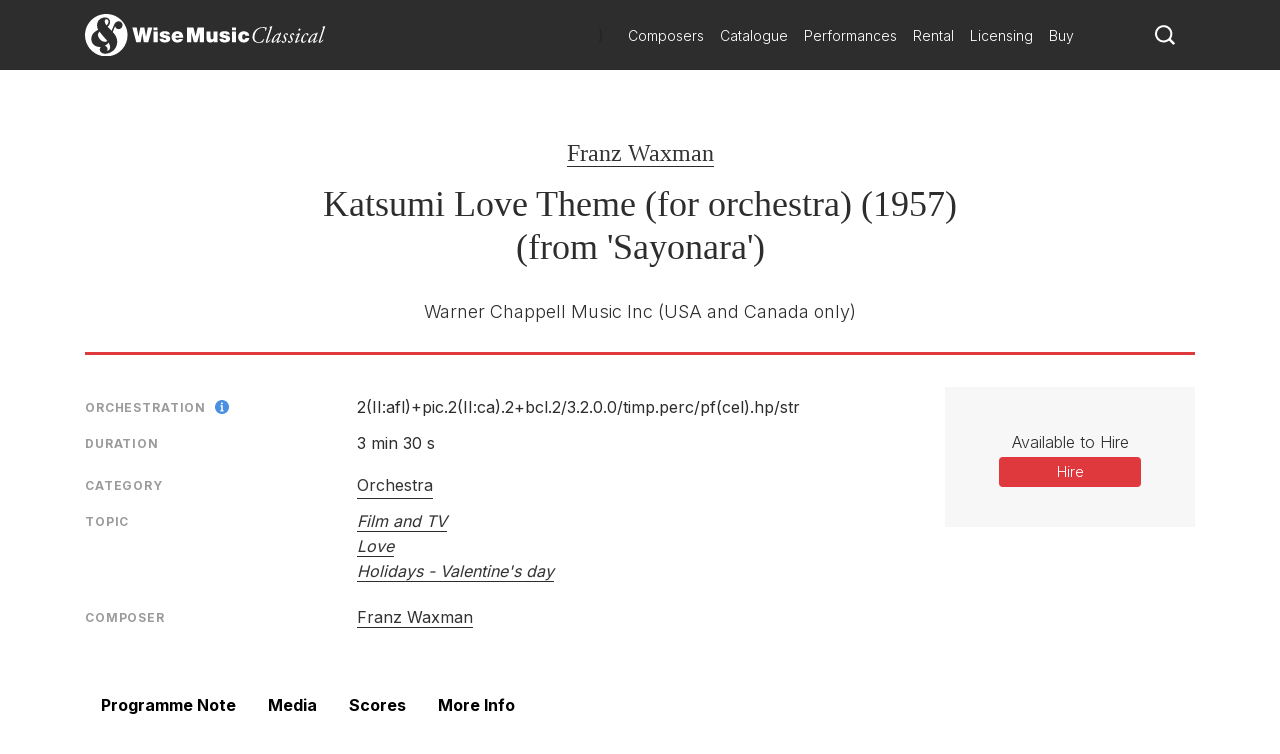

--- FILE ---
content_type: text/html; charset=utf-8
request_url: https://www.wisemusicclassical.com/work/62858/Katsumi-Love-Theme-for-orchestra--Franz-Waxman/
body_size: 15992
content:

<!DOCTYPE html>
<html lang="en">
<head>
    <meta charset="utf-8">
    <meta name="viewport" content="width=device-width, initial-scale=1, shrink-to-fit=no, viewport-fit=cover">
    <meta name="twitter:card" content="summary_large_image">
    <link rel="icon" type="image/x-icon" href="/img/favicon.ico">

    

<title>Katsumi Love Theme (for orchestra) | Franz Waxman - Wise Music Classical</title>

<meta property="og:title" content="Katsumi Love Theme (for orchestra) | Franz Waxman" />
<meta name="twitter:title" content="Katsumi Love Theme (for orchestra) | Franz Waxman">



    <link rel="canonical" href="https://www.wisemusicclassical.com/work/62858/Katsumi-Love-Theme-for-orchestra--Franz-Waxman/" />
    <meta property="og:url" content="https://www.wisemusicclassical.com/work/62858/Katsumi-Love-Theme-for-orchestra--Franz-Waxman/" />

    <meta property="og:description" content="Katsumi Love Theme (for orchestra) by Franz Waxman, published by Warner Chappell Music Inc" />
    <meta name="twitter:description" content="Katsumi Love Theme (for orchestra) by Franz Waxman, published by Warner Chappell Music Inc" />


<!-- Google Tag Manager -->
<script>
    // Include the following lines to define the gtag() function when
    // calling this code prior to your gtag.js or Tag Manager snippet
    window.dataLayer = window.dataLayer || [];
    function gtag() { dataLayer.push(arguments); }

    // Call the default command before gtag.js or Tag Manager runs to
    // adjust how the tags operate when they run. Modify the defaults
    // per your business requirements and prior consent granted/denied, e.g.:
    
    gtag('consent', 'default', {
        ad_storage: 'denied',
        analytics_storage: 'denied',
        wait_for_update: 500,
    });
</script>

<script>
    (function (w, d, s, l, i) {
        w[l] = w[l] || []; w[l].push({
            'gtm.start':
                new Date().getTime(), event: 'gtm.js'
        }); var f = d.getElementsByTagName(s)[0],
            j = d.createElement(s), dl = l != 'dataLayer' ? '&l=' + l : ''; j.async = true; j.src =
                'https://www.googletagmanager.com/gtm.js?id=' + i + dl; f.parentNode.insertBefore(j, f);
        })(window, document, 'script', 'dataLayer', 'GTM-5LPP4BG');</script>
<!-- End Google Tag Manager -->

 
    <!-- Inter Google Font -->
    <link rel="stylesheet" href="https://fonts.googleapis.com/css2?family=Inter:wght@300;400;500;700&amp;display=swap">
    <!-- BodoniSevITCPro-Book Font -->
    <link rel="stylesheet" media="none" href="/css/MyFontsWebfontsKit.css" />
    <link rel="stylesheet" href="/css/styles.css?v=d9TW2WSWgYM2ftrijdn-4tRrHMF996FNpIPhYBgZQjw" />
   
<script type="text/javascript">!function(T,l,y){var S=T.location,k="script",D="instrumentationKey",C="ingestionendpoint",I="disableExceptionTracking",E="ai.device.",b="toLowerCase",w="crossOrigin",N="POST",e="appInsightsSDK",t=y.name||"appInsights";(y.name||T[e])&&(T[e]=t);var n=T[t]||function(d){var g=!1,f=!1,m={initialize:!0,queue:[],sv:"5",version:2,config:d};function v(e,t){var n={},a="Browser";return n[E+"id"]=a[b](),n[E+"type"]=a,n["ai.operation.name"]=S&&S.pathname||"_unknown_",n["ai.internal.sdkVersion"]="javascript:snippet_"+(m.sv||m.version),{time:function(){var e=new Date;function t(e){var t=""+e;return 1===t.length&&(t="0"+t),t}return e.getUTCFullYear()+"-"+t(1+e.getUTCMonth())+"-"+t(e.getUTCDate())+"T"+t(e.getUTCHours())+":"+t(e.getUTCMinutes())+":"+t(e.getUTCSeconds())+"."+((e.getUTCMilliseconds()/1e3).toFixed(3)+"").slice(2,5)+"Z"}(),iKey:e,name:"Microsoft.ApplicationInsights."+e.replace(/-/g,"")+"."+t,sampleRate:100,tags:n,data:{baseData:{ver:2}}}}var h=d.url||y.src;if(h){function a(e){var t,n,a,i,r,o,s,c,u,p,l;g=!0,m.queue=[],f||(f=!0,t=h,s=function(){var e={},t=d.connectionString;if(t)for(var n=t.split(";"),a=0;a<n.length;a++){var i=n[a].split("=");2===i.length&&(e[i[0][b]()]=i[1])}if(!e[C]){var r=e.endpointsuffix,o=r?e.location:null;e[C]="https://"+(o?o+".":"")+"dc."+(r||"services.visualstudio.com")}return e}(),c=s[D]||d[D]||"",u=s[C],p=u?u+"/v2/track":d.endpointUrl,(l=[]).push((n="SDK LOAD Failure: Failed to load Application Insights SDK script (See stack for details)",a=t,i=p,(o=(r=v(c,"Exception")).data).baseType="ExceptionData",o.baseData.exceptions=[{typeName:"SDKLoadFailed",message:n.replace(/\./g,"-"),hasFullStack:!1,stack:n+"\nSnippet failed to load ["+a+"] -- Telemetry is disabled\nHelp Link: https://go.microsoft.com/fwlink/?linkid=2128109\nHost: "+(S&&S.pathname||"_unknown_")+"\nEndpoint: "+i,parsedStack:[]}],r)),l.push(function(e,t,n,a){var i=v(c,"Message"),r=i.data;r.baseType="MessageData";var o=r.baseData;return o.message='AI (Internal): 99 message:"'+("SDK LOAD Failure: Failed to load Application Insights SDK script (See stack for details) ("+n+")").replace(/\"/g,"")+'"',o.properties={endpoint:a},i}(0,0,t,p)),function(e,t){if(JSON){var n=T.fetch;if(n&&!y.useXhr)n(t,{method:N,body:JSON.stringify(e),mode:"cors"});else if(XMLHttpRequest){var a=new XMLHttpRequest;a.open(N,t),a.setRequestHeader("Content-type","application/json"),a.send(JSON.stringify(e))}}}(l,p))}function i(e,t){f||setTimeout(function(){!t&&m.core||a()},500)}var e=function(){var n=l.createElement(k);n.src=h;var e=y[w];return!e&&""!==e||"undefined"==n[w]||(n[w]=e),n.onload=i,n.onerror=a,n.onreadystatechange=function(e,t){"loaded"!==n.readyState&&"complete"!==n.readyState||i(0,t)},n}();y.ld<0?l.getElementsByTagName("head")[0].appendChild(e):setTimeout(function(){l.getElementsByTagName(k)[0].parentNode.appendChild(e)},y.ld||0)}try{m.cookie=l.cookie}catch(p){}function t(e){for(;e.length;)!function(t){m[t]=function(){var e=arguments;g||m.queue.push(function(){m[t].apply(m,e)})}}(e.pop())}var n="track",r="TrackPage",o="TrackEvent";t([n+"Event",n+"PageView",n+"Exception",n+"Trace",n+"DependencyData",n+"Metric",n+"PageViewPerformance","start"+r,"stop"+r,"start"+o,"stop"+o,"addTelemetryInitializer","setAuthenticatedUserContext","clearAuthenticatedUserContext","flush"]),m.SeverityLevel={Verbose:0,Information:1,Warning:2,Error:3,Critical:4};var s=(d.extensionConfig||{}).ApplicationInsightsAnalytics||{};if(!0!==d[I]&&!0!==s[I]){var c="onerror";t(["_"+c]);var u=T[c];T[c]=function(e,t,n,a,i){var r=u&&u(e,t,n,a,i);return!0!==r&&m["_"+c]({message:e,url:t,lineNumber:n,columnNumber:a,error:i}),r},d.autoExceptionInstrumented=!0}return m}(y.cfg);function a(){y.onInit&&y.onInit(n)}(T[t]=n).queue&&0===n.queue.length?(n.queue.push(a),n.trackPageView({})):a()}(window,document,{
src: "https://js.monitor.azure.com/scripts/b/ai.2.min.js", // The SDK URL Source
crossOrigin: "anonymous", 
cfg: { // Application Insights Configuration
    connectionString: 'InstrumentationKey=d0234afd-2e91-47dd-bd27-5e8365e32f0e'
}});</script></head>
<body>
    <!-- Google Tag Manager (noscript) -->
    <noscript>
        <iframe src="https://www.googletagmanager.com/ns.html?id=GTM-5LPP4BG"
                height="0" width="0" style="display:none;visibility:hidden"></iframe>
    </noscript>
    <!-- End Google Tag Manager (noscript) -->
    
    <!-- Header -->
    
<header class="header">
    <div class="header__container">
        <div class="header__elements">
            <!-- Logo -->
            <!-- Partial Views -->
    <div class="logo">
        <a class="logo__container" href="/">
            <img class="logo__img"
             src="/media/krhkxd42/wmc-logo.svg"
             alt="Wise Music Classical" />
        </a>
    </div>


)

            <!-- Navigation -->
            
<nav class="navigation navigation--hide">
    <!-- Main navigation List -->
    <ul class="navigation__items">
            <li class="navigation__item">
                <a class="navigation__link" href="/composers/">Composers</a>
            </li>
            <li class="navigation__item">
                <a class="navigation__link" href="/catalogue/">Catalogue</a>
            </li>
            <li class="navigation__item">
                <a class="navigation__link" href="/performances/">Performances</a>
            </li>
            <li class="navigation__item">
                <a class="navigation__link" href="/rental/">Rental</a>
            </li>
            <li class="navigation__item">
                <a class="navigation__link" href="/licensing/">Licensing</a>
            </li>
            <li class="navigation__item">
                <a class="navigation__link" href="/buy/">Buy</a>
            </li>
    </ul>
</nav>
            <!-- Search -->
            <div class="search-icon">
                <a class="search-icon__btn">
                    <svg version="1.1" xmlns="http://www.w3.org/2000/svg" xmlns:xlink="http://www.w3.org/1999/xlink" x="0px" y="0px"
    viewBox="0 0 1000 1000" style="enable-background:new 0 0 1000 1000;" xml:space="preserve">
<title>search-1</title>
<path d="M800.2,703.7c-7.3-7.3-8.3-19.9-2.7-28.6c44-67.7,69.8-148.3,69.8-234.9C867.3,201,672.7,6.5,433.7,6.5
    C194.5,6.5,0,201,0,440.2c0,239.1,194.5,433.6,433.7,433.6c93.1,0,179.3-29.9,250.1-80.1c8.3-6,20.8-5.2,28.1,2l155,155
    c1,1,2.1,2,3.2,2.8c1.8,1.5,9.3,8.5,16.5,15.8l18.4,18.3c7.3,7.2,19.1,7.2,26.3,0l63.2-63.2c7.3-7.3,7.3-19.1,0.1-26.4L800.2,703.7
    L800.2,703.7z M696,642.2c-14.3,18.6-30.4,35.6-48.2,50.7C590,742,515.3,771.8,433.7,771.8C250.8,771.8,102,623,102,440.2
    s148.8-331.7,331.7-331.7c182.8,0,331.6,148.8,331.6,331.7C765.3,516.2,739.2,586.2,696,642.2L696,642.2z"></path>
</svg>
                </a>
            </div>
            <!-- Toggle -->
              <div class="toggle toggle--squeeze">
    <div class="toggle__box">
      <div class="toggle__inner"></div>
    </div>
  </div>
        </div>
    </div>
        <!-- Search -->
    <div class="search search--hide">
    <form class="search__form" action="Get">
        <input class="search__input js-catalogue-search" type="search" placeholder="Search composers, works, news..." size="35" aria-label="Search">
       <div class="search__icon js-search-icon">
            <svg version="1.1" xmlns="http://www.w3.org/2000/svg" xmlns:xlink="http://www.w3.org/1999/xlink" x="0px" y="0px"
    viewBox="0 0 1000 1000" style="enable-background:new 0 0 1000 1000;" xml:space="preserve">
<title>search-1</title>
<path d="M800.2,703.7c-7.3-7.3-8.3-19.9-2.7-28.6c44-67.7,69.8-148.3,69.8-234.9C867.3,201,672.7,6.5,433.7,6.5
    C194.5,6.5,0,201,0,440.2c0,239.1,194.5,433.6,433.7,433.6c93.1,0,179.3-29.9,250.1-80.1c8.3-6,20.8-5.2,28.1,2l155,155
    c1,1,2.1,2,3.2,2.8c1.8,1.5,9.3,8.5,16.5,15.8l18.4,18.3c7.3,7.2,19.1,7.2,26.3,0l63.2-63.2c7.3-7.3,7.3-19.1,0.1-26.4L800.2,703.7
    L800.2,703.7z M696,642.2c-14.3,18.6-30.4,35.6-48.2,50.7C590,742,515.3,771.8,433.7,771.8C250.8,771.8,102,623,102,440.2
    s148.8-331.7,331.7-331.7c182.8,0,331.6,148.8,331.6,331.7C765.3,516.2,739.2,586.2,696,642.2L696,642.2z"></path>
</svg>
           Search
        </div>
    </form>
</div>
</header> 
    <!-- Hero -->
    

    
    <!-- Page Content -->
    <main class="main__content">
        

<div id="react_0HNGS4TV16103"><div class="modal__background modal--hide "><div class="modal modal--hide "><header class="modal__header"><button class="modal__close-button">close X</button></header><section class="modal__body"><main class="work-buy"><div class="work-buy__card"><div class="work-buy__country"><img src="/img/buy/flags/uk.png" alt="Located in the UK"/> <!-- -->Located in the UK</div><div class="work-buy__logo"><a class="work-buy__link" href="https://www.musicroom.com" target="_blank" rel="noopener noreferrer"><img src="/img/buy/logos/musicroom.png" alt="musicroom"/></a></div><div class="work-buy__links-container"><ul class="work-buy__links"></ul></div></div><div class="work-buy__card"><div class="work-buy__country"><img src="/img/buy/flags/usa.png" alt="Located in the USA"/> <!-- -->Located in the USA</div><div class="work-buy__logo"><a class="work-buy__link" href="https://www.sheetmusicplus.com" target="_blank" rel="noopener noreferrer"><img src="/img/buy/logos/sheetmusic.png" alt="sheetmusic"/></a></div><div class="work-buy__links-container"><ul class="work-buy__links"></ul></div></div><div class="work-buy__card"><div class="work-buy__country"><img src="/img/buy/flags/eu.png" alt="Located in Europe"/> <!-- -->Located in Europe</div><div class="work-buy__logo"><a class="work-buy__link" href="https://www.musicshopeurope.com" target="_blank" rel="noopener noreferrer"><img src="/img/buy/logos/musicshop.png" alt="musicshop"/></a></div><div class="work-buy__links-container"><ul class="work-buy__links"></ul></div></div></main></section></div></div><header class="work__header"><ul class="work__summary"><li class="work__item work__item--composers"><a href="/composer/1677/Franz-Waxman/" class="work__item--composer">Franz Waxman</a></li><li class="work__item work__item--title"><h1>Katsumi Love Theme (for orchestra) (1957)<br/>(from &#x27;Sayonara&#x27;)</h1></li><li class="work__item work__item--publishers"><span>Warner Chappell Music Inc<!-- --> <!-- -->(USA and Canada only)<br/></span></li></ul></header><div class="work__content-container"><main class="work__content"><div class="work-cards"><div class="work-card"><div class="work-card__details"><ul class="work-card__detail-list"><li class="work-card__detail-item"><label class="work-card__detail-label work-card__label-icon">Orchestration<span><div></div></span></label><div><span class="work-card__orchestration-details">2(II:afl)+pic.2(II:ca).2+bcl.2/</span><span class="work-card__orchestration-details">3.2.0.0/</span><span class="work-card__orchestration-details">timp.perc/</span><span class="work-card__orchestration-details">pf(cel).hp/</span><span class="work-card__orchestration-details">str</span></div></li><li class="work-card__detail-item"><label class="work-card__detail-label">Duration</label>3 min 30 s</li></ul></div></div><div class="work-card"><div class="work-card__details"><ul class="work-card__detail-list"><li class="work-card__detail-item"><label class="work-card__detail-label">Category</label><a href="/catalogue/works/?category=[&quot;Orchestra&quot;]&amp;yearComposed=[0,2025]" class="work-card__link">Orchestra</a></li><li class="work-card__detail-item"><label class="work-card__detail-label">Topic</label><ul class="word-card__topic-list"><li class="word-card__topic-list"><a href="/catalogue/works/?topic=[&quot;Film+and+TV&quot;]&amp;yearComposed=[0,2025]" class="work-card__link font-italic">Film and TV</a></li><li class="word-card__topic-list"><a href="/catalogue/works/?topic=[&quot;Love&quot;]&amp;yearComposed=[0,2025]" class="work-card__link font-italic">Love</a></li><li class="word-card__topic-list"><a href="/catalogue/works/?topic=[&quot;Holidays+-+Valentine%27s+day&quot;]&amp;yearComposed=[0,2025]" class="work-card__link font-italic">Holidays - Valentine&#x27;s day</a></li></ul></li></ul></div></div><div class="work-card"><div class="work-card__details"><ul class="work-card__detail-list"><li class="work-card__detail-item"><label class="work-card__detail-label">Composer</label><div><span><a href="/composer/1677/Franz-Waxman/" class="work-card__link--composer">Franz Waxman</a></span></div></li></ul></div></div></div></main><aside class="work__aside-content"><section class="publishers-block"></section><div class="work-CTA__container"><aside class="work-CTA"><div class="work-CTA__group"><label class="work-CTA__label">Available to Hire</label><a href="http://www.zinfonia.com/search?WID=265822" target="_blank" class="work-CTA__link" id="hireLink" rel="noopener noreferrer sponsored">Hire</a></div></aside></div></aside></div><div><aside class="accordionTabs__tabs"><button class="accordionTabs__tab accordionTabs__tab--active accordionTabs__tab--fixed-width">Programme Note</button><button class="accordionTabs__tab accordionTabs__tab--fixed-width">Media</button><button class="accordionTabs__tab accordionTabs__tab--fixed-width">Scores</button><button class="accordionTabs__tab accordionTabs__tab--fixed-width">More Info</button></aside><h3 class="accordionTabs__subhead accordionTabs__subhead--active"><i class="accordionTabs__anchor"></i>Programme Note</h3><div class="accordionTabs__content accordionTabs__content--active"><div><span><p><img src="https://www.wisemusicclassical.com/media/hxip51rm/sayonara-220px.jpg" alt="poster" width="220" /></p>
<p style="text-align: center;">&ldquo;The pleasure does not lie in the end itself. It&rsquo;s in the pleasurable steps to that end.&rdquo;</p>
<p><em>Sayonara </em>(Warner Brothers, 1957) is a movie that turns the clock back just a few years from its release date, for a story set in Japan during the Korean War (1950-1953). Based on the novel by James A. Michener and directed by Joshua Logan, <em>Sayonara </em>deals head-on, not with the war, but with racism and prejudice. Marlon Brando, as Air Force Major &lsquo;Ace&rsquo; Gruver (with a southern accent and prejudiced against the Japanese), heads the cast, along with James Garner, Red Buttons, Miko Taka, and Miyoshi Umeki. In addition, in an unusual piece of casting, Mexican-born Ricardo Montalb&aacute;n is seen as a Kabuki actor, Nakamura.</p>
<p>William Holden was originally tabbed to play the lead, but reportedly left the project to film <em>The Bridge on the River Kwai </em>(1957). Perhaps it was also because, just four years earlier, he had played a Navy flier in a film based on another Michener novel also set in Korea and Japan, <em>The Bridges at Toko-Ri </em>(1953). Rock Hudson was also considered for the Gruver role, and then Logan shifted to Brando. Logan and producer William Goetz objected to Brando playing the role with a southern accent, but Brando, being Brando, insisted, and he had the clout. It&rsquo;s rather humorous when Gruver (Brando) meets the beautiful Kabuki dancer Hana-ogi (Miiko Taka) and says, &ldquo;Hah da do, Miz Ogi.&rdquo; Later, when she introduces him to sake, he tells her, &ldquo;We got rice back home, but we just make rice puddin&rsquo; out of it; we don&rsquo;t drink it.&rdquo;</p>
<p>The prejudice in <em>Sayonara </em>is everywhere. Gruver is about to marry the daughter of a U.S. Army general and is disturbed when his friend, the enlisted man Joe Kelly (Red Buttons), falls in love with the Japanese Katsumi (Miyoshi Umeki). The military has a policy against interracial marriage, and the price is a court-martial. Gruver tries to talk Kelly out of the affair. Meanwhile, Gruver has fallen for the beautiful Kabuki dancer, and her fellow Japanese don&rsquo;t take kindly to that union. Kelly and Katsumi, and now Gruver and Hana-ogi. This sparks an edict by the military to send the policy violators back to the states. Kelly and Katsumi commit suicide. This causes the Army to rescind its order and Gruver and Hana-ogi&nbsp;are reunited.</p>
<p>Logan had originally tried to turn the Michener novel into a Broadway musical. Irving Berlin had written a song called <em>Sayonara, Sayonara</em> for the project, but it never materialized. When it was decided to do a straight drama on film, Berlin figuratively reached into his old show biz trunk and pulled it out.</p>
<blockquote>Sayonara, Japanese goodbye, <br />Whisper sayonara, but you mustn&rsquo;t cry <br />Sayonara, If it must be so <br />Whisper sayonara, smiling as we go&hellip;<br />Sayonara, sayonara <br />Goodbye.</blockquote>
<p>For the music in <em>Sayonara</em>, Waxman signed on reluctantly, knowing of the commitment to Berlin&rsquo;s title song. However, producer Goetz and director Logan assured the composer he would have complete artistic freedom with the score. Umeki and Buttons, as the star-crossed lovers Kelly and Katsumi, both won Oscars in the Best Supporting Actor category; and Waxman said their tragic love story was his inspiration for the poignant and haunting <em>Katsumi Love Theme</em>, with its Japanese motifs and oriental instruments. Although it seemed a given that Berlin&rsquo;s tune would end up as the title song, Waxman had both themes, <em>Sayonara</em> and <em>Katsumi Love Theme</em>, orchestrated as title versions. While Logan loved the Waxman theme, he said, his (Logan&rsquo;s) long history with Berlin made it the decent choice. As Max Steiner had woven Herman Hupfeld&rsquo;s song,<em> As Time Goes By</em> into the score for <em>Casablanca </em>(1942), Waxman wove Berlin&rsquo;s song into the multi-textured music he created for <em>Sayonara</em>. After the film was released, Berlin wrote Waxman a letter, in which he graciously congratulated Waxman, not only on the arrangement of his title song into the film, but on the beauty of Waxman&rsquo;s love theme.</p>
<p>In addition to Buttons and Umeki&rsquo;s Oscar wins, <em>Sayonara</em>&rsquo;s art direction and sound also won. There was no nomination for Waxman&rsquo;s score, which Logan said, contributed so much, &ldquo;to the emotion and authenticity of the picture.&rdquo; He was incensed that Waxman did not receive an Oscar nomination. &ldquo;What a shock, ridiculous,&rdquo; he wrote the composer. &ldquo;I&rsquo;m sure [the use of] Berlin&rsquo;s song hampered you both before and after the voting.&rdquo;</p>
<p>At the end of the film, when asked by a reporter to comment on his pending marriage to a Japanese woman, and, the fact that both the U.S. military and the Japanese are not going to like it, Brando&rsquo;s character states, &ldquo;Tell &rsquo;em we said, &lsquo;Sayonara&rsquo;.&rdquo;</p>
<p>&mdash; Jim Brown</p></span></div></div><h3 class="accordionTabs__subhead"><i class="accordionTabs__anchor"></i>Media</h3><div class="accordionTabs__content" style="height:0"><div><div class="media"><div class="media__container"><iframe id="player" type="text/html" src="https://open.spotify.com/embed/track/0iUxr0p3UQiMqhQWVN2cb2" class="media__embed media__embed--track" frameBorder="0" allowfullscreen=""></iframe></div></div></div></div><h3 class="accordionTabs__subhead"><i class="accordionTabs__anchor"></i>Scores</h3><div class="accordionTabs__content" style="height:0"><div><div class="media"><div class="media__container"><iframe id="player" type="text/html" src="//e.issuu.com/embed.html?d=katsumi_love_theme_62858&amp;u=scoresondemand" class="media__embed" frameBorder="0" allowfullscreen=""></iframe></div></div></div></div><h3 class="accordionTabs__subhead"><i class="accordionTabs__anchor"></i>More Info</h3><div class="accordionTabs__content" style="height:0"><div><div class="news"></div><div class="more-info"><ul class="more-info__list"><li class="info__item"><img class="info__image" src="/img/global/noworkscover.png" alt="for flute and guitars"/><div><a class="info__link" href="https://www.wisemusicclassical.com/work/62918/" target="_blank" rel="noopener noreferrer">for flute and guitars</a></div></li></ul></div></div></div></div></div>
    </main>

    <!-- Footer -->
    
<footer class="footer">
    <div class="footer__container">
        <div class="footer__logo">
            <!-- Logo -->
            <!-- Partial Views -->

    <a href="/">
        <img class="footer__logo-img"
         src="/media/krhkxd42/wmc-logo.svg"
         alt="Wise Music Classical" />
    </a>

)
        </div>
        <div class="footer__elements">
            <div class="footer__navigation">
                <ul class="footer__links">
                        <li>
                            <a class="footer__link" href="/about-us/">About Us</a>
                        </li>
                        <li>
                            <a class="footer__link" href="/info/privacy-policy/">Privacy Policy</a>
                        </li>
                        <li>
                            <a class="footer__link" href="/contact-us/">Contact Us</a>
                        </li>
                        <li>
                            <a class="footer__link" href="/info/faq/">FAQ</a>
                        </li>
                </ul>
            </div>
            <div class="footer__social">
                <ul class="social__list">
                        <li class="social__item">
                                <button class="social__link social__link--facebook js-modal" data-target="social-facebook">
        Facebook
    </button>




                        </li>
                        <li class="social__item">
                            
    <button class="social__link social__link--twitter js-modal" data-target="social-twitter">
        Twitter
    </button>



                        </li>
                        <li class="social__item">
                            

    <button class="social__link social__link--instagram js-modal" data-target="social-instagram">
        Instagram
    </button>


                        </li>
                        <li class="social__item">
                            


    <button class="social__link social__link--youtube js-modal" data-target="social-youtube">
        YouTube
    </button>

                        </li>
                </ul>
            </div>

        </div>
        <div class="footer__copyright">
            <span class="r-line-break">Copyright 2025 Wise Music Classical.</span>
            <span class="r-line-break">Part of Wise Music Group.</span>
        </div>
    </div>

    <script src="https://cc.cdn.civiccomputing.com/9/cookieControl-9.x.min.js"></script>
<script type="text/javascript">
    var config = {
        apiKey: '7fcd5b55547a1d3f0076a67016387ce17f9cf526',
        product: 'PRO',
        initialState: 'NOTIFY',
        mode: 'gdpr',
        logConsent: true,
        accessibility: { overlay: false },
        rejectButton: false,
        notifyDismissButton: false,
        necessaryCookies: ['sessionid', 'UMB*', 'AspNetCore*', 'ARRA*'],
        optionalCookies: [
            {
                name: 'analytics',
                label: 'Analytics',
                recommendedState: false,
                description: 'Analytical cookies help us to improve our website by collecting and reporting information on its usage.',
                cookies: ['_ga', '_gid', '_gat', '__utma', '__utmt', '__utmb', '__utmc', '__utmz', '__utmv'],
                onAccept: function () {
                    gtag('consent', 'update', { 'analytics_storage': 'granted' });
                },
                onRevoke: function () {
                    gtag('consent', 'update', { 'analytics_storage': 'denied' });
                }
            }
        ],

        position: 'RIGHT',
        theme: 'DARK',
        branding: {
            backgroundColor: '#2d2d2d',
            notifyBackgroundColor: '#2d2d2d',
            removeAbout: true
        },
        text: {
            title: 'Our website uses cookies to give you the best possible experience.',
            accept: 'Accept all cookies',
            acceptSettings: 'Accept all cookies',
        },
        statement: {
            description: 'For more information visit our',
            name: 'Privacy policy',
            url: '/info/privacy-policy/',
            updated: '22/01/2020'
        },
    };

    CookieControl.load(config);
</script>

</footer>

    <div class="modal__background modal--hide modal--social-facebook">
        <div class="modal modal--hide">
            <header class="modal__header">
                <button class="modal__close-button js-modal" data-target="social-facebook">
                    close X
                </button>
            </header>
            <section class="modal__body modal__body--no-headline">
                <div class="social-modal">
                    <h2 class="social-modal__header">
                        Follow us on <span class="social-modal__type">facebook</span>
                    </h2>
                    <ul class="social-modal__list">
                                <li class="social-modal__item">
                                    <a href="https://www.facebook.com/WiseMusicClassical/"
                           class="social-modal__link social-modal__link--facebook"
                           target="_blank">
                                        Wise Music Classical (London)
                                    </a>
                                </li>
                                <li class="social-modal__item">
                                    <a href="https://www.facebook.com/GSchirmer/"
                           class="social-modal__link social-modal__link--facebook"
                           target="_blank">
                                        G. Schirmer Inc. (New York)
                                    </a>
                                </li>
                                <li class="social-modal__item">
                                    <a href="https://www.facebook.com/editionwilhelmhansen/"
                           class="social-modal__link social-modal__link--facebook"
                           target="_blank">
                                        Edition Wilhelm Hansen (Copenhagen)
                                    </a>
                                </li>
                                <li class="social-modal__item">
                                    <a href="https://www.facebook.com/WMClassicalParis"
                           class="social-modal__link social-modal__link--facebook"
                           target="_blank">
                                        Wise Music Classical (Paris)
                                    </a>
                                </li>
                    </ul>
                </div>
            </section>
        </div>
    </div>
    <div class="modal__background modal--hide modal--social-twitter">
        <div class="modal modal--hide">
            <header class="modal__header">
                <button class="modal__close-button js-modal" data-target="social-twitter">
                    close X
                </button>
            </header>
            <section class="modal__body modal__body--no-headline">
                <div class="social-modal">
                    <h2 class="social-modal__header">
                        Follow us on <span class="social-modal__type">twitter</span>
                    </h2>
                    <ul class="social-modal__list">
                    </ul>
                </div>
            </section>
        </div>
    </div>
    <div class="modal__background modal--hide modal--social-instagram">
        <div class="modal modal--hide">
            <header class="modal__header">
                <button class="modal__close-button js-modal" data-target="social-instagram">
                    close X
                </button>
            </header>
            <section class="modal__body modal__body--no-headline">
                <div class="social-modal">
                    <h2 class="social-modal__header">
                        Follow us on <span class="social-modal__type">instagram</span>
                    </h2>
                    <ul class="social-modal__list">
                                <li class="social-modal__item">
                                    <a href="https://www.instagram.com/wisemusicclassical/"
                           class="social-modal__link social-modal__link--instagram"
                           target="_blank">
                                        Wise Music Classical (London)
                                    </a>
                                </li>
                                <li class="social-modal__item">
                                    <a href="https://www.instagram.com/wisemusicclassicalberlin/"
                           class="social-modal__link social-modal__link--instagram"
                           target="_blank">
                                        Wise Music Classical (Berlin)
                                    </a>
                                </li>
                                <li class="social-modal__item">
                                    <a href="https://www.instagram.com/editionpetersgroup/"
                           class="social-modal__link social-modal__link--instagram"
                           target="_blank">
                                        Edition Peters
                                    </a>
                                </li>
                    </ul>
                </div>
            </section>
        </div>
    </div>
    <div class="modal__background modal--hide modal--social-youtube">
        <div class="modal modal--hide">
            <header class="modal__header">
                <button class="modal__close-button js-modal" data-target="social-youtube">
                    close X
                </button>
            </header>
            <section class="modal__body modal__body--no-headline">
                <div class="social-modal">
                    <h2 class="social-modal__header">
                        Follow us on <span class="social-modal__type">youtube</span>
                    </h2>
                    <ul class="social-modal__list">
                                <li class="social-modal__item">
                                    <a href="https://www.youtube.com/channel/UCuav5_6cxC-uxKE8sylDgGA"
                           class="social-modal__link social-modal__link--youtube">
                                        Wise Music Group
                                    </a>
                                </li>
                                <li class="social-modal__item">
                                    <a href="https://www.youtube.com/c/wisemusicclassical"
                           class="social-modal__link social-modal__link--youtube"
                           target="_blank">
                                        Wise Music Classical (London)
                                    </a>
                                </li>
                                <li class="social-modal__item">
                                    <a href="https://www.youtube.com/user/gschirmer"
                           class="social-modal__link social-modal__link--youtube"
                           target="_blank">
                                        G. Schirmer Inc. (New York)
                                    </a>
                                </li>
                    </ul>
                </div>
            </section>
        </div>
    </div>


    <!-- JavaScript -->
    <script src="/scripts/components.bundle.js?v=02XCr3zTQv3gya9XzMrSryMKFpVanFq_8IrOuWaK8Uw"></script>
    <script>ReactDOM.hydrate(React.createElement(Work, {"WorkSummary":{"WorkId":62858,"WorkTitle":"Katsumi Love Theme (for orchestra)","WorkAlternativeTitle":"from \u0027Sayonara\u0027","Composers":[{"ComposerId":1677,"ComposerName":"Franz Waxman","ComposerUrl":"/composer/1677/Franz-Waxman/","IsPublished":true}],"ComposersWithArrangers":[{"ComposerId":1677,"ComposerName":"Franz Waxman","ComposerUrl":"/composer/1677/Franz-Waxman/","IsPublished":true}],"Arrangers":[],"TextWriters":[],"WorkNotes":"","Category":{"Category":"Orchestra","CategoryUrl":"/catalogue/works/?category=[\u0022Orchestra\u0022]\u0026yearComposed=[0,2025]"},"AlternativeCategory":null,"Publishers":[{"PublisherId":129,"PublisherName":"Warner Chappell Music Inc","PublisherLogo":"","PublisherUrl":"","Territories":"USA and Canada only"}],"Duration":"3 min 30 s","YearComposed":"1957","Opus":null,"Availability":null,"AvailableForSale":false,"AvailableForHire":true,"CommissionExclusivityApplies":false,"Chorus":"","SoloInstruments":"","Themes":[{"ThemeName":"Film and TV","ThemeUrl":"/catalogue/works/?topic=[\u0022Film+and+TV\u0022]\u0026yearComposed=[0,2025]"},{"ThemeName":"Love","ThemeUrl":"/catalogue/works/?topic=[\u0022Love\u0022]\u0026yearComposed=[0,2025]"},{"ThemeName":"Holidays - Valentine\u0027s day","ThemeUrl":"/catalogue/works/?topic=[\u0022Holidays+-+Valentine%27s+day\u0022]\u0026yearComposed=[0,2025]"}],"Orchestration":"2(II:afl)+pic.2(II:ca).2+bcl.2/3.2.0.0/timp.perc/pf(cel).hp/str","AlternativeOrchestration":null,"CommissionDetails":null,"ProgrammeNote":"\u003cp\u003e\u003cimg src=\u0022https://www.wisemusicclassical.com/media/hxip51rm/sayonara-220px.jpg\u0022 alt=\u0022poster\u0022 width=\u0022220\u0022 /\u003e\u003c/p\u003e\n\u003cp style=\u0022text-align: center;\u0022\u003e\u0026ldquo;The pleasure does not lie in the end itself. It\u0026rsquo;s in the pleasurable steps to that end.\u0026rdquo;\u003c/p\u003e\n\u003cp\u003e\u003cem\u003eSayonara \u003c/em\u003e(Warner Brothers, 1957) is a movie that turns the clock back just a few years from its release date, for a story set in Japan during the Korean War (1950-1953). Based on the novel by James A. Michener and directed by Joshua Logan, \u003cem\u003eSayonara \u003c/em\u003edeals head-on, not with the war, but with racism and prejudice. Marlon Brando, as Air Force Major \u0026lsquo;Ace\u0026rsquo; Gruver (with a southern accent and prejudiced against the Japanese), heads the cast, along with James Garner, Red Buttons, Miko Taka, and Miyoshi Umeki. In addition, in an unusual piece of casting, Mexican-born Ricardo Montalb\u0026aacute;n is seen as a Kabuki actor, Nakamura.\u003c/p\u003e\n\u003cp\u003eWilliam Holden was originally tabbed to play the lead, but reportedly left the project to film \u003cem\u003eThe Bridge on the River Kwai \u003c/em\u003e(1957). Perhaps it was also because, just four years earlier, he had played a Navy flier in a film based on another Michener novel also set in Korea and Japan, \u003cem\u003eThe Bridges at Toko-Ri \u003c/em\u003e(1953). Rock Hudson was also considered for the Gruver role, and then Logan shifted to Brando. Logan and producer William Goetz objected to Brando playing the role with a southern accent, but Brando, being Brando, insisted, and he had the clout. It\u0026rsquo;s rather humorous when Gruver (Brando) meets the beautiful Kabuki dancer Hana-ogi (Miiko Taka) and says, \u0026ldquo;Hah da do, Miz Ogi.\u0026rdquo; Later, when she introduces him to sake, he tells her, \u0026ldquo;We got rice back home, but we just make rice puddin\u0026rsquo; out of it; we don\u0026rsquo;t drink it.\u0026rdquo;\u003c/p\u003e\n\u003cp\u003eThe prejudice in \u003cem\u003eSayonara \u003c/em\u003eis everywhere. Gruver is about to marry the daughter of a U.S. Army general and is disturbed when his friend, the enlisted man Joe Kelly (Red Buttons), falls in love with the Japanese Katsumi (Miyoshi Umeki). The military has a policy against interracial marriage, and the price is a court-martial. Gruver tries to talk Kelly out of the affair. Meanwhile, Gruver has fallen for the beautiful Kabuki dancer, and her fellow Japanese don\u0026rsquo;t take kindly to that union. Kelly and Katsumi, and now Gruver and Hana-ogi. This sparks an edict by the military to send the policy violators back to the states. Kelly and Katsumi commit suicide. This causes the Army to rescind its order and Gruver and Hana-ogi\u0026nbsp;are reunited.\u003c/p\u003e\n\u003cp\u003eLogan had originally tried to turn the Michener novel into a Broadway musical. Irving Berlin had written a song called \u003cem\u003eSayonara, Sayonara\u003c/em\u003e for the project, but it never materialized. When it was decided to do a straight drama on film, Berlin figuratively reached into his old show biz trunk and pulled it out.\u003c/p\u003e\n\u003cblockquote\u003eSayonara, Japanese goodbye, \u003cbr /\u003eWhisper sayonara, but you mustn\u0026rsquo;t cry \u003cbr /\u003eSayonara, If it must be so \u003cbr /\u003eWhisper sayonara, smiling as we go\u0026hellip;\u003cbr /\u003eSayonara, sayonara \u003cbr /\u003eGoodbye.\u003c/blockquote\u003e\n\u003cp\u003eFor the music in \u003cem\u003eSayonara\u003c/em\u003e, Waxman signed on reluctantly, knowing of the commitment to Berlin\u0026rsquo;s title song. However, producer Goetz and director Logan assured the composer he would have complete artistic freedom with the score. Umeki and Buttons, as the star-crossed lovers Kelly and Katsumi, both won Oscars in the Best Supporting Actor category; and Waxman said their tragic love story was his inspiration for the poignant and haunting \u003cem\u003eKatsumi Love Theme\u003c/em\u003e, with its Japanese motifs and oriental instruments. Although it seemed a given that Berlin\u0026rsquo;s tune would end up as the title song, Waxman had both themes, \u003cem\u003eSayonara\u003c/em\u003e and \u003cem\u003eKatsumi Love Theme\u003c/em\u003e, orchestrated as title versions. While Logan loved the Waxman theme, he said, his (Logan\u0026rsquo;s) long history with Berlin made it the decent choice. As Max Steiner had woven Herman Hupfeld\u0026rsquo;s song,\u003cem\u003e As Time Goes By\u003c/em\u003e into the score for \u003cem\u003eCasablanca \u003c/em\u003e(1942), Waxman wove Berlin\u0026rsquo;s song into the multi-textured music he created for \u003cem\u003eSayonara\u003c/em\u003e. After the film was released, Berlin wrote Waxman a letter, in which he graciously congratulated Waxman, not only on the arrangement of his title song into the film, but on the beauty of Waxman\u0026rsquo;s love theme.\u003c/p\u003e\n\u003cp\u003eIn addition to Buttons and Umeki\u0026rsquo;s Oscar wins, \u003cem\u003eSayonara\u003c/em\u003e\u0026rsquo;s art direction and sound also won. There was no nomination for Waxman\u0026rsquo;s score, which Logan said, contributed so much, \u0026ldquo;to the emotion and authenticity of the picture.\u0026rdquo; He was incensed that Waxman did not receive an Oscar nomination. \u0026ldquo;What a shock, ridiculous,\u0026rdquo; he wrote the composer. \u0026ldquo;I\u0026rsquo;m sure [the use of] Berlin\u0026rsquo;s song hampered you both before and after the voting.\u0026rdquo;\u003c/p\u003e\n\u003cp\u003eAt the end of the film, when asked by a reporter to comment on his pending marriage to a Japanese woman, and, the fact that both the U.S. military and the Japanese are not going to like it, Brando\u0026rsquo;s character states, \u0026ldquo;Tell \u0026rsquo;em we said, \u0026lsquo;Sayonara\u0026rsquo;.\u0026rdquo;\u003c/p\u003e\n\u003cp\u003e\u0026mdash; Jim Brown\u003c/p\u003e","Language":null,"AudioSamplesCount":1,"VideoLinksCount":0,"DiscographyCount":0,"ReviewsCount":0,"FuturePerformancesCount":0,"PastPerformancesCount":0,"NewsCount":0},"MediaEmbeds":{"WorkId":62858,"IssuuEmbeds":[{"SortOrder":0,"Platform":"Issue","PlatformId":null,"PlatformIdType":null,"Url":"//e.issuu.com/embed.html?d=katsumi_love_theme_62858\u0026u=scoresondemand","Description":null}],"Media":[{"SortOrder":0,"Platform":"Spotify","PlatformId":"0iUxr0p3UQiMqhQWVN2cb2","PlatformIdType":"track","Url":null,"Description":null}]},"EmbeddedLinks":[{"LinkTypeId":0,"LinkTypeName":"external","SortOrder":0,"Url":"https://www.wisemusicclassical.com/work/62918/","Description":"for flute and guitars","ThumbnailUrl":null}],"BuyLinks":{"MusicroomLinks":[],"PrestoMusicLinks":[],"SheetMusicPlusLinks":[],"FicksMusicLinks":[],"FaberMusicLinks":[],"SheetMusicDirectLinks":[],"ClassicalOnDemandLinks":[],"MusicShopEuropeLinks":[],"MusiaShopLinks":[],"AustralianMusicCentreLinks":[],"nkodaLinks":[],"ZinfoniaLinks":[{"SortOrder":2,"Url":"http://www.zinfonia.com/search?WID=265822","Description":null}]},"FuturePerformances":[],"Features":[],"News":[]}), document.getElementById("react_0HNGS4TV16103"));
</script>
    <script src="/scripts/ui.bundle.js?v=rc7OXz3Ej2eO6N8l2S4nbkHThSmSbZG0zj_k9WJWjEc"></script>
    <script src="/css/MyFontsWebfontsKit.css"></script>
</body>
</html>

--- FILE ---
content_type: image/svg+xml
request_url: https://www.wisemusicclassical.com/img/icons/info-circle.svg
body_size: 1894
content:
<svg xmlns="http://www.w3.org/2000/svg" xmlns:xlink="http://www.w3.org/1999/xlink" width="16pt" height="16pt" viewBox="0 0 16 16" version="1.1">
<g id="surface1">
<path style=" stroke:none;fill-rule:nonzero;fill:rgb(0%,0%,0%);fill-opacity:1;" d="M 8 1 C 4.132812 1 1 4.132812 1 8 C 1 11.867188 4.132812 15 8 15 C 11.867188 15 15 11.867188 15 8 C 15 4.132812 11.867188 1 8 1 Z M 6.957031 3.664062 C 7.09375 3.644531 7.234375 3.625 7.378906 3.613281 C 7.527344 3.605469 7.667969 3.597656 7.789062 3.597656 C 7.917969 3.597656 8.0625 3.601562 8.21875 3.613281 C 8.367188 3.625 8.511719 3.644531 8.644531 3.664062 C 8.664062 3.800781 8.679688 3.929688 8.691406 4.058594 C 8.695312 4.1875 8.699219 4.324219 8.699219 4.453125 C 8.699219 4.578125 8.695312 4.707031 8.691406 4.839844 C 8.679688 4.976562 8.664062 5.105469 8.644531 5.242188 C 8.511719 5.261719 8.371094 5.277344 8.222656 5.289062 C 8.074219 5.292969 7.933594 5.296875 7.804688 5.296875 C 7.679688 5.296875 7.539062 5.292969 7.390625 5.289062 C 7.234375 5.277344 7.09375 5.261719 6.957031 5.242188 C 6.910156 4.976562 6.890625 4.710938 6.890625 4.453125 C 6.890625 4.203125 6.910156 3.941406 6.957031 3.664062 Z M 9.570312 12.402344 L 6.429688 12.402344 C 6.382812 12.199219 6.363281 11.992188 6.363281 11.777344 C 6.363281 11.679688 6.367188 11.570312 6.378906 11.457031 C 6.386719 11.34375 6.40625 11.234375 6.429688 11.136719 L 7.195312 11.136719 L 7.195312 7.527344 L 6.429688 7.527344 C 6.40625 7.429688 6.386719 7.320312 6.378906 7.207031 C 6.367188 7.09375 6.363281 6.988281 6.363281 6.886719 C 6.363281 6.671875 6.382812 6.464844 6.429688 6.261719 L 8.804688 6.261719 L 8.804688 11.136719 L 9.570312 11.136719 C 9.59375 11.234375 9.613281 11.34375 9.621094 11.457031 C 9.632812 11.570312 9.636719 11.679688 9.636719 11.777344 C 9.636719 11.992188 9.617188 12.199219 9.570312 12.402344 Z M 9.570312 12.402344 "/>
</g>
</svg>
